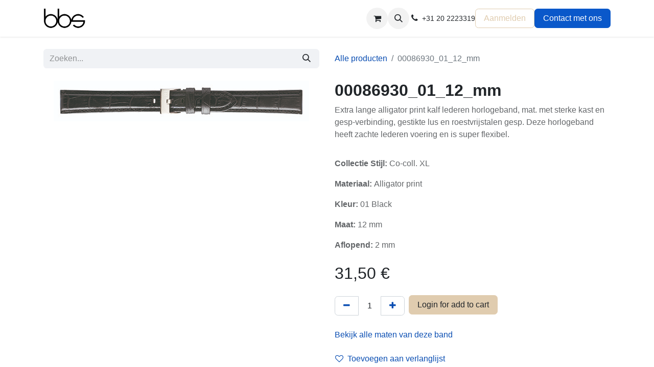

--- FILE ---
content_type: text/html; charset=utf-8
request_url: https://www.bbs-shop.com/shop/00086930-00086930-01-12-mm-1716
body_size: 10603
content:

        

    
        
<!DOCTYPE html>
<html lang="nl-NL" data-website-id="1" data-main-object="product.template(1716,)" data-add2cart-redirect="1">
    <head>
        <meta charset="utf-8"/>
        <meta http-equiv="X-UA-Compatible" content="IE=edge"/>
        <meta name="viewport" content="width=device-width, initial-scale=1"/>
        <meta name="generator" content="Odoo"/>
        <meta name="description" content="Bij BBS horlogebanden hebben we 12 mm Alligator print op voorraad in verschillende kleuren zoals zwart, rood en nog veel meer om er zeker van te zijn dat je de perfecte horlogeband naar keuze krijgt. Winkel nu!"/>
            
        <meta property="og:type" content="website"/>
        <meta property="og:title" content="Koop horlogeband Alligator print Zwart 12 mm | BBS horlogebanden"/>
        <meta property="og:site_name" content="BBS Strap"/>
        <meta property="og:url" content="https://www.bbs-shop.com/shop/00086930-00086930-01-12-mm-1716"/>
        <meta property="og:image" content="https://www.bbs-shop.com/web/image/product.template/1716/image_1024?unique=e3c39e5"/>
        <meta property="og:description" content="Bij BBS horlogebanden hebben we 12 mm Alligator print op voorraad in verschillende kleuren zoals zwart, rood en nog veel meer om er zeker van te zijn dat je de perfecte horlogeband naar keuze krijgt. Winkel nu!"/>
            
        <meta name="twitter:card" content="summary_large_image"/>
        <meta name="twitter:title" content="Koop horlogeband Alligator print Zwart 12 mm | BBS horlogebanden"/>
        <meta name="twitter:image" content="https://www.bbs-shop.com/web/image/product.template/1716/image_1024?unique=e3c39e5"/>
        <meta name="twitter:description" content="Bij BBS horlogebanden hebben we 12 mm Alligator print op voorraad in verschillende kleuren zoals zwart, rood en nog veel meer om er zeker van te zijn dat je de perfecte horlogeband naar keuze krijgt. Winkel nu!"/>
        
        <link rel="alternate" hreflang="nl" href="https://www.bbs-shop.com/shop/00086930-00086930-01-12-mm-1716"/>
        <link rel="alternate" hreflang="en" href="https://www.bbs-shop.com/en/shop/00086930-00086930-01-12-mm-1716"/>
        <link rel="alternate" hreflang="de" href="https://www.bbs-shop.com/de/shop/00086930-00086930-01-12-mm-1716"/>
        <link rel="alternate" hreflang="x-default" href="https://www.bbs-shop.com/shop/00086930-00086930-01-12-mm-1716"/>
        <link rel="canonical" href="https://www.bbs-shop.com/shop/00086930-00086930-01-12-mm-1716"/>
        
        <link rel="preconnect" href="https://fonts.gstatic.com/" crossorigin=""/>
        <title>Koop horlogeband Alligator print Zwart 12 mm | BBS horlogebanden</title>
        <link type="image/x-icon" rel="shortcut icon" href="/web/image/website/1/favicon?unique=0cf78e7"/>
        <link rel="preload" href="/web/static/src/libs/fontawesome/fonts/fontawesome-webfont.woff2?v=4.7.0" as="font" crossorigin=""/>
        <link type="text/css" rel="stylesheet" href="/web/assets/1/2c2c92e/web.assets_frontend.min.css"/>
        <script id="web.layout.odooscript" type="text/javascript">
            var odoo = {
                csrf_token: "a5f9af2839ca0228d8a2a87d8a641dade11ec9eco1800516607",
                debug: "",
            };
        </script>
            <script>
                (function(h,o,t,j,a,r){
                    h.hj=h.hj||function(){(h.hj.q=h.hj.q||[]).push(arguments)};
                    h._hjSettings={hjid:2228411,hjsv:6};
                    a=o.getElementsByTagName('head')[0];
                    r=o.createElement('script');r.async=1;
                    r.src=t+h._hjSettings.hjid+j+h._hjSettings.hjsv;
                    a.appendChild(r);
                })(window,document,'https://static.hotjar.com/c/hotjar-','.js?sv=');
            </script>
                <script type="application/ld+json">
                    {
                      "@context": "https://schema.org/",
                      "@type": "Product",
                      "name": "Watch Strap Alligator print Black 12mm",
                      "image": [
                        "https://www.bbs-shop.com/web/image/product.template/1716/image_1920"
                       ],
                      "description": "Extra lange alligator print kalf lederen horlogeband, mat. met sterke kast en gesp-verbinding, gestikte lus en roestvrijstalen gesp. Deze horlogeband heeft zachte lederen voering en is super flexibel.",
                      "sku": "+00086930",
                      
                      "review": {
                        "author": {
                          "@type": "Person",
                          "name": "BBS Strap"
                        }
                      },
                      "offers": {
                        "@type": "Offer",
                        "url": "https://https://www.bbs-shop.com/shop/00086930-00086930-01-12-mm-1716",
                        "priceCurrency": "EUR",
                        "price": "31.5",
                        "priceValidUntil": "2023-09-30",
                        "itemCondition": "https://schema.org/NewCondition",
                        "availability": "https://schema.org/InStock"
                      }
                    }
                </script>
        <script type="text/javascript">
            odoo.__session_info__ = {"is_admin": false, "is_system": false, "is_public": true, "is_website_user": true, "user_id": false, "is_frontend": true, "profile_session": null, "profile_collectors": null, "profile_params": null, "show_effect": true, "currencies": {"5": {"symbol": "CHF", "position": "before", "digits": [69, 2]}, "1": {"symbol": "\u20ac", "position": "after", "digits": [69, 2]}, "142": {"symbol": "\u00a3", "position": "before", "digits": [69, 2]}, "2": {"symbol": "$", "position": "before", "digits": [69, 2]}}, "bundle_params": {"lang": "nl_NL", "website_id": 1}, "websocket_worker_version": "17.0-3", "translationURL": "/website/translations", "cache_hashes": {"translations": "9dacca316df92a1b8693716df5218eada3beeaa7"}, "geoip_country_code": "US", "geoip_phone_code": 1, "lang_url_code": "nl"};
            if (!/(^|;\s)tz=/.test(document.cookie)) {
                const userTZ = Intl.DateTimeFormat().resolvedOptions().timeZone;
                document.cookie = `tz=${userTZ}; path=/`;
            }
        </script>
        <script type="text/javascript" defer="defer" src="/web/assets/1/89d6107/web.assets_frontend_minimal.min.js" onerror="__odooAssetError=1"></script>
        <script type="text/javascript" defer="defer" data-src="/web/assets/1/4742108/web.assets_frontend_lazy.min.js" onerror="__odooAssetError=1"></script>
        
                    <script>
            
                if (!window.odoo) {
                    window.odoo = {
                        csrf_token: "a5f9af2839ca0228d8a2a87d8a641dade11ec9eco1800516607",
                    };
                }
                odoo.__session_info__ = Object.assign(odoo.__session_info__ || {}, {
                    livechatData: {
                        isAvailable: false,
                        serverUrl: "https://www.bbs-shop.com",
                        options: {},
                    },
                });
            
                    </script>
        
    </head>
    <body>



        <div id="wrapwrap" class="   ">
                <header id="top" data-anchor="true" data-name="Header" class="   o_header_standard" style=" ">
                    
    <nav data-name="Navbar" aria-label="Hoofd" class="navbar navbar-expand-lg navbar-light o_colored_level o_cc d-none d-lg-block shadow-sm ">
        

            <div id="o_main_nav" class="container">
                
    <a data-name="Navbar Logo" href="/" class="navbar-brand logo me-4">
            
            <span role="img" aria-label="Logo of BBS Strap" title="BBS Strap"><img src="/web/image/website/1/logo/BBS%20Strap?unique=0cf78e7" class="img img-fluid" width="95" height="40" alt="BBS Strap" loading="lazy"/></span>
        </a>
    
                
    <ul id="top_menu" role="menu" class="nav navbar-nav o_menu_loading me-auto">
        

                    
    <li role="presentation" class="nav-item">
        <a role="menuitem" href="/" class="nav-link ">
            <span>Home</span>
        </a>
    </li>
    <li role="presentation" class="nav-item">
        <a role="menuitem" href="/shop" class="nav-link ">
            <span>Shop</span>
        </a>
    </li>
    <li role="presentation" class="nav-item">
        <a role="menuitem" href="/shop/quick_order" class="nav-link ">
            <span>Quick Order</span>
        </a>
    </li>
    <li role="presentation" class="nav-item">
        <a role="menuitem" href="/jobs" class="nav-link ">
            <span>Vacatures</span>
        </a>
    </li>
    <li role="presentation" class="nav-item">
        <a role="menuitem" href="/contactus" class="nav-link ">
            <span>Contact</span>
        </a>
    </li>
                
    </ul>
                
                <ul class="navbar-nav align-items-center gap-2 flex-shrink-0 justify-content-end ps-3">
                    
        
            <li class=" divider d-none"></li> 
            <li class="o_wsale_my_cart  ">
                <a href="/shop/cart" class="o_navlink_background btn position-relative rounded-circle p-1 text-center text-reset">
                    <div class="">
                        <i class="fa fa-shopping-cart fa-stack"></i>
                        <sup class="my_cart_quantity badge text-bg-primary position-absolute top-0 end-0 mt-n1 me-n1 rounded-pill d-none" data-order-id="">0</sup>
                    </div>
                </a>
            </li>
        
        
            <li class="o_wsale_my_wish d-none  o_wsale_my_wish_hide_empty">
                <a href="/shop/wishlist" class="o_navlink_background btn position-relative rounded-circle p-1 text-center text-reset">
                    <div class="">
                        <i class="fa fa-1x fa-heart fa-stack"></i>
                        <sup class="my_wish_quantity o_animate_blink badge text-bg-primary position-absolute top-0 end-0 mt-n1 me-n1 rounded-pill">0</sup>
                    </div>
                </a>
            </li>
        
        <li class="">
                <div class="modal fade" id="o_search_modal" aria-hidden="true" tabindex="-1">
                    <div class="modal-dialog modal-lg pt-5">
                        <div class="modal-content mt-5">
    <form method="get" class="o_searchbar_form o_wait_lazy_js s_searchbar_input " action="/website/search" data-snippet="s_searchbar_input">
            <div role="search" class="input-group input-group-lg">
        <input type="search" name="search" class="search-query form-control oe_search_box border-0 bg-light border border-end-0 p-3" placeholder="Zoeken..." value="" data-search-type="all" data-limit="5" data-display-image="true" data-display-description="true" data-display-extra-link="true" data-display-detail="true" data-order-by="name asc"/>
        <button type="submit" aria-label="Zoeken" title="Zoeken" class="btn oe_search_button border border-start-0 px-4 bg-o-color-4">
            <i class="oi oi-search"></i>
        </button>
    </div>

            <input name="order" type="hidden" class="o_search_order_by" value="name asc"/>
            
    
        </form>
                        </div>
                    </div>
                </div>
                <a data-bs-target="#o_search_modal" data-bs-toggle="modal" role="button" title="Zoeken" class="btn rounded-circle p-1 lh-1 o_navlink_background text-reset o_not_editable">
                    <i class="oi oi-search fa-stack lh-lg"></i>
                </a>
        </li>
                    
        <li class="">
                <div data-name="Text" class="s_text_block ">
                    <a href="tel://+1 (650) 555-0111" class="nav-link o_nav-link_secondary p-2" data-bs-original-title="" title="">
                        </a><i class="fa fa-1x fa-fw fa-phone me-1"></i><span class="o_force_ltr"><small>+31 20 2223319</small></span><a href="tel://+1 (650) 555-0111" class="nav-link o_nav-link_secondary p-2" data-bs-original-title="" title="" aria-describedby="popover537706">
                    </a>
                </div>
        </li>
                    
                    
                    
            <li class=" o_no_autohide_item">
                <a href="/web/login" class="btn btn-outline-secondary">Aanmelden</a>
            </li>
                    
        
        
                    
        <li class="">
            <div class="oe_structure oe_structure_solo ">
            <section class="oe_unremovable oe_unmovable s_text_block" data-snippet="s_text_block" data-name="Text">
                    <div class="container">
                        <a href="/contactus" class="oe_unremovable btn btn-primary btn_cta w-100 w-100 w-100 w-100 w-100">Contact met ons</a>
                    </div>
                </section>
                </div>
        </li>
                </ul>
            </div>
        
    </nav>
    <nav data-name="Navbar" aria-label="Mobile" class="navbar  navbar-light o_colored_level o_cc o_header_mobile d-block d-lg-none shadow-sm ">
        

        <div id="o_main_nav" class="container flex-wrap justify-content-between">
            
    <a data-name="Navbar Logo" href="/" class="navbar-brand logo ">
            
            <span role="img" aria-label="Logo of BBS Strap" title="BBS Strap"><img src="/web/image/website/1/logo/BBS%20Strap?unique=0cf78e7" class="img img-fluid" width="95" height="40" alt="BBS Strap" loading="lazy"/></span>
        </a>
    
            <ul class="o_header_mobile_buttons_wrap navbar-nav flex-row align-items-center gap-2 mb-0">
        
            <li class=" divider d-none"></li> 
            <li class="o_wsale_my_cart  ">
                <a href="/shop/cart" class="o_navlink_background_hover btn position-relative rounded-circle border-0 p-1 text-reset">
                    <div class="">
                        <i class="fa fa-shopping-cart fa-stack"></i>
                        <sup class="my_cart_quantity badge text-bg-primary position-absolute top-0 end-0 mt-n1 me-n1 rounded-pill d-none" data-order-id="">0</sup>
                    </div>
                </a>
            </li>
        
        
            <li class="o_wsale_my_wish d-none  o_wsale_my_wish_hide_empty">
                <a href="/shop/wishlist" class="o_navlink_background_hover btn position-relative rounded-circle border-0 p-1 text-reset">
                    <div class="">
                        <i class="fa fa-1x fa-heart fa-stack"></i>
                        <sup class="my_wish_quantity o_animate_blink badge text-bg-primary position-absolute top-0 end-0 mt-n1 me-n1 rounded-pill">0</sup>
                    </div>
                </a>
            </li>
        
                <li>
                    <button class="nav-link btn me-auto p-2 o_not_editable" type="button" data-bs-toggle="offcanvas" data-bs-target="#top_menu_collapse_mobile" aria-controls="top_menu_collapse_mobile" aria-expanded="false" aria-label="Navigatie aan/uitzetten">
                        <span class="navbar-toggler-icon"></span>
                    </button>
                </li>
            </ul>
            <div id="top_menu_collapse_mobile" class="offcanvas offcanvas-end o_navbar_mobile">
                <div class="offcanvas-header justify-content-end o_not_editable">
                    <button type="button" class="nav-link btn-close" data-bs-dismiss="offcanvas" aria-label="Afsluiten"></button>
                </div>
                <div class="offcanvas-body d-flex flex-column justify-content-between h-100 w-100">
                    <ul class="navbar-nav">
                        
        <li class="">
    <form method="get" class="o_searchbar_form o_wait_lazy_js s_searchbar_input " action="/website/search" data-snippet="s_searchbar_input">
            <div role="search" class="input-group mb-3">
        <input type="search" name="search" class="search-query form-control oe_search_box border-0 bg-light rounded-start-pill text-bg-light ps-3" placeholder="Zoeken..." value="" data-search-type="all" data-limit="0" data-display-image="true" data-display-description="true" data-display-extra-link="true" data-display-detail="true" data-order-by="name asc"/>
        <button type="submit" aria-label="Zoeken" title="Zoeken" class="btn oe_search_button rounded-end-pill bg-o-color-3 pe-3">
            <i class="oi oi-search"></i>
        </button>
    </div>

            <input name="order" type="hidden" class="o_search_order_by" value="name asc"/>
            
    
        </form>
        </li>
                        
    <ul id="top_menu" role="menu" class="nav navbar-nav  ">
        

                            
    <li role="presentation" class="nav-item">
        <a role="menuitem" href="/" class="nav-link ">
            <span>Home</span>
        </a>
    </li>
    <li role="presentation" class="nav-item">
        <a role="menuitem" href="/shop" class="nav-link ">
            <span>Shop</span>
        </a>
    </li>
    <li role="presentation" class="nav-item">
        <a role="menuitem" href="/shop/quick_order" class="nav-link ">
            <span>Quick Order</span>
        </a>
    </li>
    <li role="presentation" class="nav-item">
        <a role="menuitem" href="/jobs" class="nav-link ">
            <span>Vacatures</span>
        </a>
    </li>
    <li role="presentation" class="nav-item">
        <a role="menuitem" href="/contactus" class="nav-link ">
            <span>Contact</span>
        </a>
    </li>
                        
    </ul>
                        
        <li class="">
                <div data-name="Text" class="s_text_block mt-2 border-top pt-2 o_border_contrast">
                    <a href="tel://+1 (650) 555-0111" class="nav-link o_nav-link_secondary p-2" data-bs-original-title="" title="">
                        </a><i class="fa fa-1x fa-fw fa-phone me-1"></i><span class="o_force_ltr"><small>+31 20 2223319</small></span><a href="tel://+1 (650) 555-0111" class="nav-link o_nav-link_secondary p-2" data-bs-original-title="" title="" aria-describedby="popover537706">
                    </a>
                </div>
        </li>
                        
                    </ul>
                    <ul class="navbar-nav gap-2 mt-3 w-100">
                        
            <li class=" o_no_autohide_item">
                <a href="/web/login" class="btn btn-outline-secondary w-100">Aanmelden</a>
            </li>
                        
        
        
                        
                        
        <li class="">
            <div class="oe_structure oe_structure_solo ">
            <section class="oe_unremovable oe_unmovable s_text_block" data-snippet="s_text_block" data-name="Text">
                    <div class="container">
                        <a href="/contactus" class="oe_unremovable btn btn-primary btn_cta w-100 w-100 w-100 w-100 w-100 w-100">Contact met ons</a>
                    </div>
                </section>
                </div>
        </li>
                    </ul>
                </div>
            </div>
        </div>
    
    </nav>
    
        </header>
                <main>
                    
            <div itemscope="itemscope" itemtype="http://schema.org/Product" id="wrap" class="js_sale o_wsale_product_page ecom-zoomable zoomodoo-next ecom-zoomable zoomodoo-next" data-ecom-zoom-click="1" data-ecom-zoom-auto="1">
                <div class="oe_structure oe_empty oe_structure_not_nearest" id="oe_structure_website_sale_product_1" data-editor-message="ZET HIER BOUWBLOKKEN NEER OM ZE BESCHIKBAAR TE MAKEN VOOR ALLE PRODUCTEN"></div>
                <section id="product_detail" class="container py-4 oe_website_sale " data-view-track="1" data-product-tracking-info="{&#34;item_id&#34;: &#34;8432994174405&#34;, &#34;item_name&#34;: &#34;[+00086930] 00086930_01_12_mm&#34;, &#34;item_category&#34;: &#34;Banden&#34;, &#34;currency&#34;: &#34;EUR&#34;, &#34;price&#34;: 31.5}">
                    <div class="row align-items-center">
                        <div class="col-lg-6 d-flex align-items-center">
                            <div class="d-flex justify-content-between w-100">
    <form method="get" class="o_searchbar_form o_wait_lazy_js s_searchbar_input o_wsale_products_searchbar_form me-auto flex-grow-1 mb-2 mb-lg-0" action="/shop" data-snippet="s_searchbar_input">
            <div role="search" class="input-group me-sm-2">
        <input type="search" name="search" class="search-query form-control oe_search_box border-0 bg-light border-0 text-bg-light" placeholder="Zoeken..." data-search-type="products" data-limit="5" data-display-image="true" data-display-description="true" data-display-extra-link="true" data-display-detail="true" data-order-by="name asc"/>
        <button type="submit" aria-label="Zoeken" title="Zoeken" class="btn oe_search_button btn btn-light">
            <i class="oi oi-search"></i>
        </button>
    </div>

            <input name="order" type="hidden" class="o_search_order_by" value="name asc"/>
            
        
        </form>
        <div class="o_pricelist_dropdown dropdown d-none">

            <a role="button" href="#" data-bs-toggle="dropdown" class="dropdown-toggle btn btn-light">
                W.V. prijs
            </a>
            <div class="dropdown-menu" role="menu">
                    <a role="menuitem" class="dropdown-item" href="/shop/change_pricelist/2">
                        <span class="switcher_pricelist small" data-pl_id="2">W.V. prijs</span>
                    </a>
            </div>
        </div>
                            </div>
                        </div>
                        <div class="col-lg-6 d-flex align-items-center">
                            <ol class="breadcrumb p-0 mb-2 m-lg-0">
                                <li class="breadcrumb-item o_not_editable">
                                    <a href="/shop">Alle producten</a>
                                </li>
                                
                                <li class="breadcrumb-item active">
                                    <span>00086930_01_12_mm</span>
                                </li>
                            </ol>
                        </div>
                    </div>
                    <div class="row" id="product_detail_main" data-name="Product Page" data-image_width="50_pc" data-image_layout="carousel">
                        <div class="col-lg-6 mt-lg-4 o_wsale_product_images position-relative">
        <div id="o-carousel-product" class="carousel slide position-sticky mb-3 overflow-hidden" data-bs-ride="carousel" data-bs-interval="0" data-name="Productcarrousel">
            <div class="o_carousel_product_outer carousel-outer position-relative flex-grow-1 overflow-hidden">
                <div class="carousel-inner h-100">
                        <div class="carousel-item h-100 text-center active">
        <div class="position-relative d-inline-flex overflow-hidden m-auto h-100">
            <span class="o_ribbon  z-index-1" style=""></span>
            <div class="d-flex align-items-start justify-content-center h-100 oe_unmovable"><img src="/web/image/product.product/1716/image_1024/%5B%2B00086930%5D%2000086930_01_12_mm?unique=cbfd757" class="img img-fluid oe_unmovable product_detail_img mh-100" alt="00086930_01_12_mm" loading="lazy"/></div>
        </div>
                        </div>
                </div>
            </div>
        <div class="o_carousel_product_indicators pt-2 overflow-hidden">
        </div>
        </div>
                        </div>
                        <div id="product_details" class="col-lg-6 mt-md-4">
                            <h1 itemprop="name">00086930_01_12_mm</h1>
                            <span itemprop="url" style="display:none;">https://www.bbs-shop.com/shop/00086930-00086930-01-12-mm-1716</span>
                            <span itemprop="image" style="display:none;">https://www.bbs-shop.com/web/image/product.template/1716/image_1920?unique=e3c39e5</span>
                            <p class="text-muted my-2" placeholder="Een korte omschrijving die ook zal verschijnen op documenten.">Extra lange alligator print kalf lederen horlogeband, mat. met sterke kast en gesp-verbinding, gestikte lus en roestvrijstalen gesp. Deze horlogeband heeft zachte lederen voering en is super flexibel.</p>
            <hr/>
                <p class="text-muted">
                    <strong>Collectie Stijl: </strong><span>Co-coll. XL</span>
                </p>
                <p class="text-muted">
                    <strong>Materiaal: </strong><span>Alligator print</span>
                </p>
                <p class="text-muted">
                    <strong>Kleur: </strong><span>01 Black</span>
                </p>
                <p class="text-muted">
                    <strong>Maat: </strong><span>12</span> mm
                </p>
                <p class="text-muted">
                    <strong>Aflopend: </strong><span>2</span> mm
                </p>
                            
                            <form action="/shop/cart/update" method="POST">
                                <input type="hidden" name="csrf_token" value="a5f9af2839ca0228d8a2a87d8a641dade11ec9eco1800516607"/>
                                <div class="js_product js_main_product mb-3">
                                    <div>
        <div itemprop="offers" itemscope="itemscope" itemtype="http://schema.org/Offer" class="product_price mt-2 mb-3 d-inline-block">
            <h3 class="css_editable_mode_hidden">
                <span class="oe_price" style="white-space: nowrap;" data-oe-type="monetary" data-oe-expression="combination_info[&#39;price&#39;]"><span class="oe_currency_value">31,50</span> €</span>
                <span itemprop="price" style="display:none;">31.5</span>
                <span itemprop="priceCurrency" style="display:none;">EUR</span>
                <span style="text-decoration: line-through; white-space: nowrap;" itemprop="listPrice" class="text-danger oe_default_price ms-1 h5 d-none" data-oe-type="monetary" data-oe-expression="combination_info[&#39;list_price&#39;]"><span class="oe_currency_value">31,50</span> €</span>
            </h3>
            <h3 class="css_non_editable_mode_hidden decimal_precision" data-precision="2">
                <span><span class="oe_currency_value">10,50</span> €</span>
            </h3>
        </div>
        <div id="product_unavailable" class="d-none">
            <h3 class="fst-italic">Niet beschikbaar voor verkoop</h3>
        </div>
                                    </div>
                                    
                                        <input type="hidden" class="product_id" name="product_id" value="1716"/>
                                        <input type="hidden" class="product_template_id" name="product_template_id" value="1716"/>
                                        <input type="hidden" class="product_category_id" name="product_category_id" value="125"/>
        <ul class="list-unstyled js_add_cart_variants mb-0 flex-column" data-attribute_exclusions="{&#34;exclusions&#34;: {}, &#34;archived_combinations&#34;: [], &#34;parent_exclusions&#34;: {}, &#34;parent_combination&#34;: [], &#34;parent_product_name&#34;: null, &#34;mapped_attribute_names&#34;: {}}">
        </ul>
                                    
                                    <p class="css_not_available_msg alert alert-warning">Deze combinatie bestaat niet.</p>
                                    <div id="o_wsale_cta_wrapper" class="d-flex flex-wrap align-items-center">
        <div contenteditable="false" class="css_quantity input-group d-inline-flex me-2 mb-2 align-middle">
            <a class="btn btn-link js_add_cart_json" aria-label="Verwijder één" title="Verwijder één" href="#">
                <i class="fa fa-minus"></i>
            </a>
            <input type="text" class="form-control quantity text-center" data-min="1" name="add_qty" value="1"/>
            <a class="btn btn-link float_left js_add_cart_json" aria-label="Voeg één toe" title="Voeg één toe" href="#">
                <i class="fa fa-plus"></i>
            </a>
        </div>
                                        <div id="add_to_cart_wrap" class="d-inline-flex align-items-center mb-2 me-auto">
                    <a href="/web/login" role="button" class="btn btn-secondary btn-block mb4">
                        Login for add to cart
                    </a>
            </div>
            <p class="group_ref mt16">
                <a href="/shop?group_ref=1008693001">
                    <span>Bekijk alle maten van deze band</span>
                </a>
            </p>
        <div id="product_option_block" class="d-flex flex-wrap w-100">
            
                <button type="button" role="button" class="btn btn-link px-0 pe-3 o_add_wishlist_dyn" data-action="o_wishlist" title="Toevoegen aan verlanglijst" data-product-template-id="1716" data-product-product-id="1716"><i class="fa fa-heart-o me-2" role="img" aria-label="Toevoegen aan wensenlijst"></i>Toevoegen aan verlanglijst</button>
            </div>
                                    </div>
      <div class="availability_messages o_not_editable"></div>
                                    <div id="contact_us_wrapper" class="d-none oe_structure oe_structure_solo ">
                                        <section class="s_text_block" data-snippet="s_text_block" data-name="Text">
                                            <div class="container">
                                                <a class="btn btn-primary btn_cta" href="/Neem contact op ons">Ons contacteren
                                                </a>
                                            </div>
                                        </section>
                                    </div>
        <div class="o_product_tags o_field_tags d-flex flex-wrap align-items-center gap-2">
        </div>
                                </div>
                            </form>
                            <div id="o_product_terms_and_share" class="d-flex justify-content-between flex-column flex-md-row align-items-md-end mb-3">
            <p class="text-muted mb-0">
                <a href="/terms" class="text-muted"><u>Terms and Conditions</u></a><br/>
                 30-dagen&nbsp;omruil garantie<br/>
                 Verzending: 2-3 werkdagen
            </p>
            <div class="h4 mt-3 mb-0 d-flex justify-content-md-end flex-shrink-0" contenteditable="false">
    <div data-snippet="s_share" class="s_share text-start o_no_link_popover text-lg-end">
        <a href="https://www.facebook.com/sharer/sharer.php?u={url}" target="_blank" class="s_share_facebook mx-1 my-0">
            <i class="fa fa-facebook "></i>
        </a>
        <a href="https://twitter.com/intent/tweet?text={title}&amp;url={url}" target="_blank" class="s_share_twitter mx-1 my-0">
            <i class="fa fa-twitter "></i>
        </a>
        <a href="https://pinterest.com/pin/create/button/?url={url}&amp;media={media}&amp;description={title}" target="_blank" class="s_share_pinterest mx-1 my-0">
            <i class="fa fa-pinterest "></i>
        </a>
        <a href="mailto:?body={url}&amp;subject={title}" class="s_share_email mx-1 my-0">
            <i class="fa fa-envelope "></i>
        </a>
    </div>
            </div>
                            </div>
          <input id="wsale_user_email" type="hidden" value=""/>
                        </div>
                    </div>
                </section>
                
            <div class="oe_structure oe_structure_solo oe_unremovable oe_unmovable" id="oe_structure_website_sale_recommended_products">
                <section data-snippet="s_dynamic_snippet_products" class="oe_unmovable oe_unremovable s_dynamic_snippet_products o_wsale_alternative_products s_dynamic pt32 pb32 o_colored_level s_product_product_borderless_1" data-name="Alternative Products" style="background-image: none;" data-template-key="website_sale.dynamic_filter_template_product_product_borderless_1" data-product-category-id="all" data-number-of-elements="4" data-number-of-elements-small-devices="1" data-number-of-records="16" data-carousel-interval="5000" data-bs-original-title="" title="" data-filter-id="9">
                    <div class="container o_not_editable">
                        <div class="css_non_editable_mode_hidden">
                            <div class="missing_option_warning alert alert-info rounded-0 fade show d-none d-print-none o_default_snippet_text">
                                Je dynamische Snippet wordt hier weergegeven...
                                Dit bericht wordt weergegeven omdat je niet zowel een filter als een sjabloon hebt opgegeven om te gebruiken.
                            </div>
                        </div>
                        <div class="dynamic_snippet_template"></div>
                    </div>
                </section>
            </div>
                <div class="oe_structure oe_empty oe_structure_not_nearest mt16" id="oe_structure_website_sale_product_2" data-editor-message="ZET HIER BOUWBLOKKEN NEER OM ZE BESCHIKBAAR TE MAKEN VOOR ALLE PRODUCTEN"></div>
            </div>
        
        <div id="o_shared_blocks" class="oe_unremovable"></div>
                </main>
                <footer id="bottom" data-anchor="true" data-name="Footer" class="o_footer o_colored_level o_cc ">
                    <div id="footer" class="oe_structure oe_structure_solo">
      <section class="s_text_block pt40 pb16" data-snippet="s_text_block" data-name="Text" style="background-image: none;" data-bs-original-title="" title="" aria-describedby="tooltip265810">
        <div class="container">
          <div class="row">
            <div class="col-lg-2 pt24 pb24 o_colored_level">
              <h5 class="mb-3">Handige links</h5>
              <ul class="list-unstyled">
                <li>
                  <a href="/" data-bs-original-title="" title="">Startpagina</a>
                </li>
                <li>
                  <a href="/about-bbs" data-bs-original-title="" title="">Over ons</a>
                </li>
                <li data-bs-original-title="" title="" aria-describedby="tooltip218159">
                  <a href="/products" data-bs-original-title="" title="">Producten</a>
                </li>
                <li data-bs-original-title="" title="" aria-describedby="tooltip15379">
                  <a href="/services" data-bs-original-title="" title="">Diensten</a>
                </li><li data-bs-original-title="" title="" aria-describedby="tooltip15379"><a href="/transport">Transport</a></li>
                <li data-bs-original-title="" title="" aria-describedby="tooltip15379"><a href="/app" data-bs-original-title="" title="">Android App</a>&nbsp;<br/></li>
                <li>
                  <a href="/voorwaarden" data-bs-original-title="" title="">Voorwaarden</a>
                </li>
                <li>
                  <a href="/contactus">Contact</a>
                </li>
              </ul>
            </div>
            <div class="col-lg-5 pt24 pb24 o_colored_level">
              <h5 class="mb-3">Over ons</h5>
              <p>Bij BBS draait alles om het verbeteren van de horlogebanden business. Een beter product, eenvoudigere manier om te bestellen, superieure presentatietools en diepgaande kennis van de horlogebandmarkt. Doorbreek de traditionele routines en maak een keuze voor de toekomst..</p>
              <p>LET'S CHANGE TOGETHER!</p>
              <p>
                <br/>
              </p>
            </div>
            <div id="connect" class="col-lg-4 offset-lg-1 pt24 pb24 o_colored_level">
              <h5 class="mb-3">Volg ons</h5>
              <ul class="list-unstyled">
                <li>
                  <i class="fa fa-comment fa-fw me-2"></i>
                  
                    <a href="/contactus" data-bs-original-title="" title="">Contact</a>
                  
                </li>
                <li data-bs-original-title="" title="" aria-describedby="tooltip558649">
                  <i class="fa fa-envelope fa-fw me-2"></i>
                  
                    <a href="mailto:info@bbs-shop.com" data-bs-original-title="" title="">info@bbs-shop.com</a>
                  
                </li>
                <li data-bs-original-title="" title="" aria-describedby="tooltip196067">
                  <i class="fa fa-phone fa-fw me-2"></i>
                  <span class="o_force_ltr">
                    <a href="tel://+31 (0) 20 222 33 19" data-bs-original-title="" title="">+31 (0) 20 222 33 19</a>
                  </span>
                </li>
                <li data-bs-original-title="" title="" aria-describedby="tooltip196067"><span class="fa fa-whatsapp"></span>&nbsp; &nbsp; &nbsp;<a href="tel://+31 (0) 62 737 18 35" data-bs-original-title="" title="">+31 (0) 62 737 18 35</a></li>
              </ul>
              <div class="s_share text-start" data-snippet="s_share" data-name="Social Media">
                <h5 class="s_share_title d-none">Volg ons</h5>
                <a href="https://www.facebook.com/bbs.straps" class="s_share_facebook" target="_blank" data-bs-original-title="" title="">
                  <i class="fa fa-facebook rounded-circle shadow-sm" data-bs-original-title="" title="" aria-describedby="tooltip755009"></i>
                </a>
                <a href="https://www.instagram.com/bbs_amsterdam/" class="s_share_twitter" target="_blank" data-bs-original-title="" title="">
                  <i class="fa shadow-sm fa-instagram rounded-circle" data-bs-original-title="" title="" aria-describedby="tooltip980087"></i>
                </a>
                <a href="https://www.linkedin.com/company/band-en-batterij-service-bv" class="s_share_linkedin" target="_blank" data-bs-original-title="" title="">
                  <i class="fa fa-linkedin rounded-circle shadow-sm" data-bs-original-title="" title="" aria-describedby="tooltip478084"></i>
                </a>
                <a href="/" class="link-800 float-end" data-bs-original-title="" title="">
                  <i class="fa fa-home shadow-sm rounded-circle text-o-color-1"></i>
                </a>
              </div>
            </div>
          </div>
        </div>
      </section>
    </div>
  <div class="o_footer_copyright o_colored_level o_cc" data-name="Copyright">
                        <div class="container py-3">
                            <div class="row">
                                <div class="col-sm text-center text-sm-start text-muted">
                                    <span class="o_footer_copyright_name mr-2">Copyright © Band en Batterij Service BV</span>
        
            <div class="js_language_selector  dropup d-print-none">
                <button type="button" data-bs-toggle="dropdown" aria-haspopup="true" aria-expanded="true" class="btn border-0 dropdown-toggle btn-sm btn-outline-secondary">
    <img class="o_lang_flag " src="/base/static/img/country_flags/nl.png?height=25" loading="lazy"/>
                    <span class="align-middle "> Nederlands</span>
                </button>
                <div role="menu" class="dropdown-menu ">
                        <a class="dropdown-item js_change_lang active" href="/shop/00086930-00086930-01-12-mm-1716" data-url_code="nl" title=" Nederlands">
    <img class="o_lang_flag " src="/base/static/img/country_flags/nl.png?height=25" loading="lazy"/>
                            <span class=""> Nederlands</span>
                        </a>
                        <a class="dropdown-item js_change_lang " href="/en/shop/00086930-00086930-01-12-mm-1716" data-url_code="en" title="English (US)">
    <img class="o_lang_flag " src="/base/static/img/country_flags/us.png?height=25" loading="lazy"/>
                            <span class="">English (US)</span>
                        </a>
                        <a class="dropdown-item js_change_lang " href="/de/shop/00086930-00086930-01-12-mm-1716" data-url_code="de" title=" Deutsch">
    <img class="o_lang_flag " src="/base/static/img/country_flags/de.png?height=25" loading="lazy"/>
                            <span class=""> Deutsch</span>
                        </a>
                </div>
            </div>
        
                                </div>
                                <div class="col-sm text-center text-sm-end o_not_editable">
                                </div>
                            </div>
                        </div>
                    </div>
                </footer>
            </div>
            <script id="tracking_code" async="async" src="https://www.googletagmanager.com/gtag/js?id=UA-89925399-1"></script>
            <script>
                window.dataLayer = window.dataLayer || [];
                function gtag(){dataLayer.push(arguments);}
                gtag('js', new Date());
                gtag('config', 'UA-89925399-1');
            </script>
        
        </body>
</html>
    